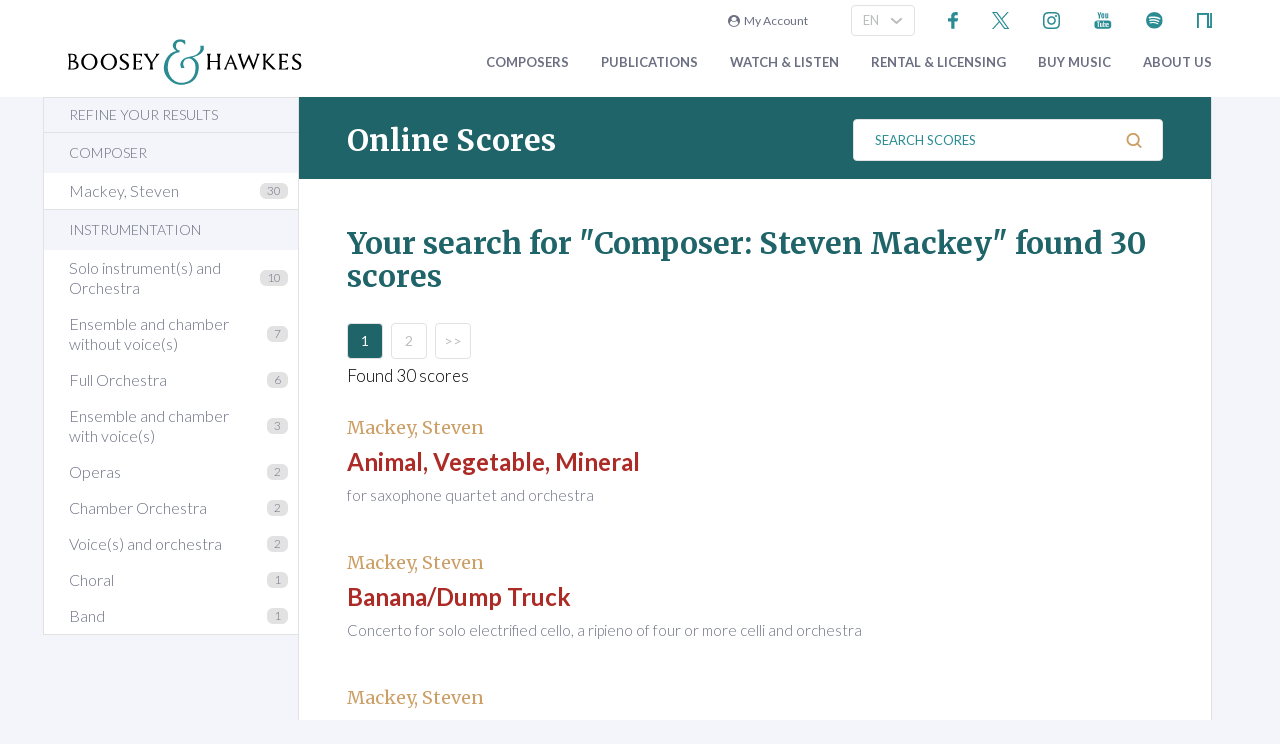

--- FILE ---
content_type: text/html; charset=utf-8
request_url: https://www.boosey.com/cr/perusals/ps_title.cshtml?_=1768599909272
body_size: -445
content:
<!DOCTYPE html>
<html>
<head>

    <script src="/Scripts/floatingLabel.js?v2"></script>
</head>
<body>
    
Your search for <strong>&quot;Composer: Steven Mackey&quot;</strong> found 30 scores

</body>
</html>

--- FILE ---
content_type: text/html; charset=utf-8
request_url: https://www.boosey.com/cr/perusals/ps_items.cshtml?_=1768599909273
body_size: 892
content:
<!DOCTYPE html>
<html>
<head>

    <script src="/Scripts/floatingLabel.js?v2"></script>
</head>
<body>
    
            <a name="resultsTop"></a>
            <div class="cmodPage top">
                    <div class="paging">
        <span class="pagecontrols">
                        <a href="/cr/perusals/ps_items.cshtml?pg=1&amp;_=1768599909273&amp;type=nf" class="index__letter is-active">1</a>
                        <a href="/cr/perusals/ps_items.cshtml?pg=2&amp;_=1768599909273&amp;type=nf" class="index__letter ">2</a>
                        <a href="/cr/perusals/ps_items.cshtml?pg=2&amp;_=1768599909273&amp;type=nf" class="index__letter pageNext"><span>&gt;&gt;</span></a>

        </span>
    </div>
	    
<span>Found 30 scores</span>            </div>
            <ul class="list">
                <li class="list-item">
                    <div class="list-item__pre-title">Mackey, Steven</div>
                    <div class="list-item__title">
                        <a href="score?id=10473">
                            Animal, Vegetable, Mineral
                        </a>
                    </div>
                    <div class="list-item__subtitle">
for saxophone quartet and orchestra                    </div>
                </li>
                <li class="list-item">
                    <div class="list-item__pre-title">Mackey, Steven</div>
                    <div class="list-item__title">
                        <a href="score?id=15819">
                            Banana/Dump Truck
                        </a>
                    </div>
                    <div class="list-item__subtitle">
Concerto for solo electrified cello, a ripieno of four or more celli and orchestra                    </div>
                </li>
                <li class="list-item">
                    <div class="list-item__pre-title">Mackey, Steven</div>
                    <div class="list-item__title">
                        <a href="score?id=1321">
                            Beautiful Passing
                        </a>
                    </div>
                    <div class="list-item__subtitle">
for violin and orchestra                    </div>
                </li>
                <li class="list-item">
                    <div class="list-item__pre-title">Mackey, Steven</div>
                    <div class="list-item__title">
                        <a href="score?id=37654">
                            Blue Notes and Other Clashes
                        </a>
                    </div>
                    <div class="list-item__subtitle">
for sax quartet and percussion                    </div>
                </li>
                <li class="list-item">
                    <div class="list-item__pre-title">Mackey, Steven</div>
                    <div class="list-item__title">
                        <a href="score?id=26205">
                            Deal (chamber version)
                        </a>
                    </div>
                    <div class="list-item__subtitle">
for electric guitar, solo drum set (optional) and chamber ensemble                    </div>
                </li>
                <li class="list-item">
                    <div class="list-item__pre-title">Mackey, Steven</div>
                    <div class="list-item__title">
                        <a href="score?id=27145">
                            Dreamhouse
                        </a>
                    </div>
                    <div class="list-item__subtitle">
for solo tenor, vocal quartet, electric guitar quartet and orchestra                    </div>
                </li>
                <li class="list-item">
                    <div class="list-item__pre-title">Mackey, Steven</div>
                    <div class="list-item__title">
                        <a href="score?id=30359">
                            Eating Greens
                        </a>
                    </div>
                    <div class="list-item__subtitle">
for orchestra in 8 short movements or 'fantasies'                    </div>
                </li>
                <li class="list-item">
                    <div class="list-item__pre-title">Mackey, Steven</div>
                    <div class="list-item__title">
                        <a href="score?id=25781">
                            Five Animated Shorts
                        </a>
                    </div>
                    <div class="list-item__subtitle">
for ensemble                    </div>
                </li>
                <li class="list-item">
                    <div class="list-item__pre-title">Mackey, Steven</div>
                    <div class="list-item__title">
                        <a href="score?id=1322">
                            Four Iconoclastic Episodes
                        </a>
                    </div>
                    <div class="list-item__subtitle">
for violin, electric guitar and string orchestra                    </div>
                </li>
                <li class="list-item">
                    <div class="list-item__pre-title">Mackey, Steven</div>
                    <div class="list-item__title">
                        <a href="score?id=17545">
                            Gaggle and Flock
                        </a>
                    </div>
                    <div class="list-item__subtitle">
string octet                    </div>
                </li>
                <li class="list-item">
                    <div class="list-item__pre-title">Mackey, Steven</div>
                    <div class="list-item__title">
                        <a href="score?id=12871">
                            Gathering
                        </a>
                    </div>
                    <div class="list-item__subtitle">
for 2 female singers, 2 trombones, harp and marimba                    </div>
                </li>
                <li class="list-item">
                    <div class="list-item__pre-title">Mackey, Steven</div>
                    <div class="list-item__title">
                        <a href="score?id=12914">
                            Groundswell
                        </a>
                    </div>
                    <div class="list-item__subtitle">
for solo viola and ensemble                    </div>
                </li>
                <li class="list-item">
                    <div class="list-item__pre-title">Mackey, Steven</div>
                    <div class="list-item__title">
                        <a href="score?id=12872">
                            Herr Gutman
                        </a>
                    </div>
                    <div class="list-item__subtitle">
for solo male voice and ensemble                    </div>
                </li>
                <li class="list-item">
                    <div class="list-item__pre-title">Mackey, Steven</div>
                    <div class="list-item__title">
                        <a href="score?id=30360">
                            Lost and Found
                        </a>
                    </div>
                    <div class="list-item__subtitle">
for orchestra                    </div>
                </li>
                <li class="list-item">
                    <div class="list-item__pre-title">Mackey, Steven</div>
                    <div class="list-item__title">
                        <a href="score?id=12873">
                            Measures of Turbulence
                        </a>
                    </div>
                    <div class="list-item__subtitle">
for eight guitars                    </div>
                </li>
                <li class="list-item">
                    <div class="list-item__pre-title">Mackey, Steven</div>
                    <div class="list-item__title">
                        <a href="score?id=30123">
                            Micro-Concerto
                        </a>
                    </div>
                    <div class="list-item__subtitle">
for percussion and mixed quintet                    </div>
                </li>
                <li class="list-item">
                    <div class="list-item__pre-title">Mackey, Steven</div>
                    <div class="list-item__title">
                        <a href="score?id=34747">
                            Mnemosyne's Pool
                        </a>
                    </div>
                    <div class="list-item__subtitle">
for symphonic orchestra                    </div>
                </li>
                <li class="list-item">
                    <div class="list-item__pre-title">Mackey, Steven</div>
                    <div class="list-item__title">
                        <a href="score?id=35065">
                            OHM
                        </a>
                    </div>
                    <div class="list-item__subtitle">
for band                    </div>
                </li>
                <li class="list-item">
                    <div class="list-item__pre-title">Mackey, Steven</div>
                    <div class="list-item__title">
                        <a href="score?id=12915">
                            Pedal Tones
                        </a>
                    </div>
                    <div class="list-item__subtitle">
for organ and orchestra                    </div>
                </li>
                <li class="list-item">
                    <div class="list-item__pre-title">Mackey, Steven</div>
                    <div class="list-item__title">
                        <a href="score?id=26980">
                            Ravenshead
                        </a>
                    </div>
                    <div class="list-item__subtitle">
Monodrama in two acts                    </div>
                </li>
                <li class="list-item">
                    <div class="list-item__pre-title">Mackey, Steven</div>
                    <div class="list-item__title">
                        <a href="score?id=38441">
                            Slide
                        </a>
                    </div>
                    <div class="list-item__subtitle">
multi-disciplinary work                    </div>
                </li>
                <li class="list-item">
                    <div class="list-item__pre-title">Mackey, Steven</div>
                    <div class="list-item__title">
                        <a href="score?id=30124">
                            Slide: Suite: Slide
                        </a>
                    </div>
                    <div class="list-item__subtitle">
for chamber ensemble                    </div>
                </li>
                <li class="list-item">
                    <div class="list-item__pre-title">Mackey, Steven</div>
                    <div class="list-item__title">
                        <a href="score?id=2963">
                            Stumble to Grace
                        </a>
                    </div>
                    <div class="list-item__subtitle">
Concerto for piano and orchestra                    </div>
                </li>
                <li class="list-item">
                    <div class="list-item__pre-title">Mackey, Steven</div>
                    <div class="list-item__title">
                        <a href="score?id=12870">
                            The Attic Which Is Desire
                        </a>
                    </div>
                    <div class="list-item__subtitle">
                    </div>
                </li>
                <li class="list-item">
                    <div class="list-item__pre-title">Mackey, Steven</div>
                    <div class="list-item__title">
                        <a href="score?id=30125">
                            Time Release
                        </a>
                    </div>
                    <div class="list-item__subtitle">
for percussion and orchestra                    </div>
                </li>
            </ul>
                <div class="cmodPage psGoResultsTop">
                        <div class="paging">
        <span class="pagecontrols">
                        <a href="/cr/perusals/ps_items.cshtml?pg=1&amp;_=1768599909273&amp;type=nf" class="index__letter is-active">1</a>
                        <a href="/cr/perusals/ps_items.cshtml?pg=2&amp;_=1768599909273&amp;type=nf" class="index__letter ">2</a>
                        <a href="/cr/perusals/ps_items.cshtml?pg=2&amp;_=1768599909273&amp;type=nf" class="index__letter pageNext"><span>&gt;&gt;</span></a>

        </span>
    </div>

				    <span class="linktotop"><a href="#">Back to top</a></span>
                </div>


</body>
</html>

--- FILE ---
content_type: text/html; charset=utf-8
request_url: https://www.boosey.com/cr/perusals/ps_filter.cshtml?ffidx=0&_=1768599909274
body_size: -382
content:
<!DOCTYPE html>
<html>
<head>

    <script src="/Scripts/floatingLabel.js?v2"></script>
</head>
<body>
    
<div class="filter"><h4>Composer</h4><ul class="filteritems"><li class="filterlink"><a href="ps_filter?type=filter&ffval=Mackey%2C%20Steven&ffidx=0">Mackey, Steven</a><span class="badge">30</span></li> </ul></div>

</body>
</html>

--- FILE ---
content_type: text/html; charset=utf-8
request_url: https://www.boosey.com/cr/perusals/ps_filter.cshtml?ffidx=1&_=1768599909275
body_size: -257
content:
<!DOCTYPE html>
<html>
<head>

    <script src="/Scripts/floatingLabel.js?v2"></script>
</head>
<body>
    
<div class="filter"><h4>Instrumentation</h4><ul class="filteritems"><li class="filterlink"><a href="ps_filter?type=filter&ffval=14070&ffidx=1">Solo instrument(s) and Orchestra</a><span class="badge">10</span></li> <li class="filterlink"><a href="ps_filter?type=filter&ffval=14072&ffidx=1">Ensemble and chamber without voice(s)</a><span class="badge">7</span></li> <li class="filterlink"><a href="ps_filter?type=filter&ffval=14068&ffidx=1">Full Orchestra</a><span class="badge">6</span></li> <li class="filterlink"><a href="ps_filter?type=filter&ffval=14073&ffidx=1">Ensemble and chamber with voice(s)</a><span class="badge">3</span></li> <li class="filterlink"><a href="ps_filter?type=filter&ffval=14066&ffidx=1">Operas</a><span class="badge">2</span></li> <li class="filterlink"><a href="ps_filter?type=filter&ffval=14069&ffidx=1">Chamber Orchestra</a><span class="badge">2</span></li> <li class="filterlink"><a href="ps_filter?type=filter&ffval=14071&ffidx=1">Voice(s) and orchestra</a><span class="badge">2</span></li> <li class="filterlink"><a href="ps_filter?type=filter&ffval=14078&ffidx=1">Choral</a><span class="badge">1</span></li> <li class="filterlink"><a href="ps_filter?type=filter&ffval=14080&ffidx=1">Band</a><span class="badge">1</span></li> </ul></div>

</body>
</html>

--- FILE ---
content_type: image/svg+xml
request_url: https://www.boosey.com/img_s/vector/instagram--blue.svg
body_size: 261
content:
<svg width="17" height="17" viewBox="0 0 17 17" xmlns="http://www.w3.org/2000/svg" xmlns:xlink="http://www.w3.org/1999/xlink">
<defs>
<rect id="b" width="17" height="17"/>
</defs>
<clipPath id="a">
<use xlink:href="#b"/>
</clipPath>
<g clip-path="url(#a)">
<path d="m8.5 0c-2.31 0-2.6 0.01-3.5 0.05s-1.52 0.19-2.06 0.4c-0.57 0.21-1.04 0.5-1.51 0.98-0.48 0.47-0.77 0.94-0.98 1.5-0.21 0.54-0.36 1.16-0.4 2.07-0.04 0.9-0.05 1.19-0.05 3.5s0.01 2.6 0.05 3.5c0.04 0.91 0.19 1.52 0.4 2.06 0.22 0.56 0.51 1.03 0.98 1.5s0.95 0.76 1.51 0.98c0.54 0.21 1.16 0.35 2.06 0.4s1.19 0.06 3.5 0.06 2.6-0.01 3.5-0.05c0.91-0.04 1.52-0.19 2.06-0.4 0.56-0.22 1.03-0.51 1.5-0.98s0.76-0.95 0.98-1.5c0.21-0.54 0.35-1.16 0.4-2.06 0.05-0.91 0.06-1.2 0.06-3.51s-0.01-2.6-0.05-3.5c-0.04-0.91-0.19-1.52-0.4-2.06-0.22-0.56-0.51-1.03-0.98-1.5s-0.95-0.76-1.5-0.98c-0.54-0.21-1.16-0.35-2.06-0.4-0.91-0.05-1.2-0.06-3.51-0.06zm0 1.53c2.27 0 2.54 0.01 3.43 0.05 0.83 0.04 1.28 0.18 1.58 0.29 0.4 0.15 0.68 0.34 0.98 0.64s0.48 0.58 0.64 0.98c0.12 0.3 0.25 0.75 0.29 1.58 0.04 0.9 0.05 1.17 0.05 3.43s-0.01 2.54-0.05 3.43c-0.04 0.83-0.18 1.28-0.29 1.58-0.15 0.4-0.34 0.68-0.64 0.98s-0.58 0.48-0.98 0.64c-0.3 0.12-0.75 0.25-1.58 0.29-0.9 0.04-1.17 0.05-3.43 0.05-2.27 0-2.54-0.01-3.43-0.05-0.83-0.04-1.28-0.18-1.58-0.29-0.4-0.15-0.68-0.34-0.98-0.64s-0.48-0.58-0.64-0.98c-0.12-0.3-0.25-0.75-0.29-1.58-0.04-0.9-0.05-1.17-0.05-3.43s0.01-2.54 0.05-3.43c0.04-0.83 0.18-1.28 0.29-1.58 0.15-0.4 0.34-0.68 0.64-0.98s0.58-0.48 0.98-0.64c0.3-0.12 0.75-0.25 1.58-0.29 0.89-0.04 1.16-0.05 3.43-0.05" fill="#2A8C92"/>
</g>
<path d="m8.5 11.33c-1.56 0-2.83-1.27-2.83-2.83s1.27-2.83 2.83-2.83 2.83 1.27 2.83 2.83-1.27 2.83-2.83 2.83zm0-7.2c-2.41 0-4.36 1.96-4.36 4.37s1.95 4.37 4.36 4.37 4.37-1.96 4.37-4.37-1.96-4.37-4.37-4.37" fill="#2A8C92"/>
<path d="m14.06 3.96c0 0.56-0.46 1.02-1.02 1.02s-1.02-0.46-1.02-1.02 0.46-1.02 1.02-1.02 1.02 0.46 1.02 1.02" fill="#2A8C92"/>
</svg>